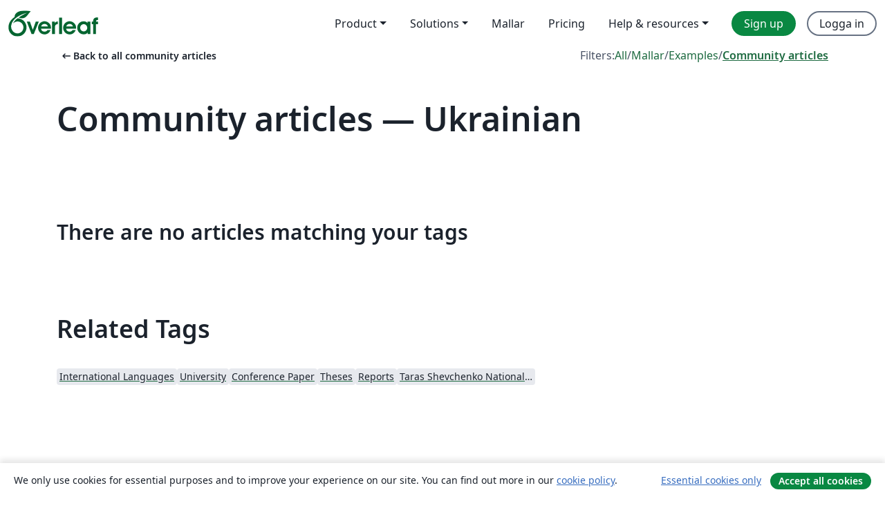

--- FILE ---
content_type: text/html; charset=utf-8
request_url: https://sv.overleaf.com/articles/tagged/ukrainian
body_size: 10496
content:
<!DOCTYPE html><html lang="sv"><head><title translate="no">Articles - Papers, Presentations, Reports and more - Overleaf, Online-LaTeX-editor</title><meta name="twitter:title" content="Articles - Papers, Presentations, Reports and more"><meta name="og:title" content="Articles - Papers, Presentations, Reports and more"><meta name="description" content="Producera vackra dokument med hjälp av vårt gallery av LaTeX mallar för tidsskrifter, konferenser, uppsatser, rapporter, CV och mycket mer."><meta itemprop="description" content="Producera vackra dokument med hjälp av vårt gallery av LaTeX mallar för tidsskrifter, konferenser, uppsatser, rapporter, CV och mycket mer."><meta itemprop="image" content="https://cdn.overleaf.com/img/ol-brand/overleaf_og_logo.png"><meta name="image" content="https://cdn.overleaf.com/img/ol-brand/overleaf_og_logo.png"><meta itemprop="name" content="Overleaf, the Online LaTeX Editor"><meta name="twitter:card" content="summary"><meta name="twitter:site" content="@overleaf"><meta name="twitter:description" content="En online-LaTeX-editor som är enkel att använda. Samarbeta i realtid, utan installation, med versionshantering, hundratals LaTeX-mallar, med mera."><meta name="twitter:image" content="https://cdn.overleaf.com/img/ol-brand/overleaf_og_logo.png"><meta property="fb:app_id" content="400474170024644"><meta property="og:description" content="En online-LaTeX-editor som är enkel att använda. Samarbeta i realtid, utan installation, med versionshantering, hundratals LaTeX-mallar, med mera."><meta property="og:image" content="https://cdn.overleaf.com/img/ol-brand/overleaf_og_logo.png"><meta property="og:type" content="website"><meta name="viewport" content="width=device-width, initial-scale=1.0, user-scalable=yes"><link rel="icon" sizes="32x32" href="https://cdn.overleaf.com/favicon-32x32.png"><link rel="icon" sizes="16x16" href="https://cdn.overleaf.com/favicon-16x16.png"><link rel="icon" href="https://cdn.overleaf.com/favicon.svg" type="image/svg+xml"><link rel="apple-touch-icon" href="https://cdn.overleaf.com/apple-touch-icon.png"><link rel="mask-icon" href="https://cdn.overleaf.com/mask-favicon.svg" color="#046530"><link rel="canonical" href="https://sv.overleaf.com/articles/tagged/ukrainian"><link rel="manifest" href="https://cdn.overleaf.com/web.sitemanifest"><link rel="stylesheet" href="https://cdn.overleaf.com/stylesheets/main-style-e60ca8e7a5a537531624.css" id="main-stylesheet"><link rel="alternate" href="https://www.overleaf.com/articles/tagged/ukrainian" hreflang="en"><link rel="alternate" href="https://cs.overleaf.com/articles/tagged/ukrainian" hreflang="cs"><link rel="alternate" href="https://es.overleaf.com/articles/tagged/ukrainian" hreflang="es"><link rel="alternate" href="https://pt.overleaf.com/articles/tagged/ukrainian" hreflang="pt"><link rel="alternate" href="https://fr.overleaf.com/articles/tagged/ukrainian" hreflang="fr"><link rel="alternate" href="https://de.overleaf.com/articles/tagged/ukrainian" hreflang="de"><link rel="alternate" href="https://sv.overleaf.com/articles/tagged/ukrainian" hreflang="sv"><link rel="alternate" href="https://tr.overleaf.com/articles/tagged/ukrainian" hreflang="tr"><link rel="alternate" href="https://it.overleaf.com/articles/tagged/ukrainian" hreflang="it"><link rel="alternate" href="https://cn.overleaf.com/articles/tagged/ukrainian" hreflang="zh-CN"><link rel="alternate" href="https://no.overleaf.com/articles/tagged/ukrainian" hreflang="no"><link rel="alternate" href="https://ru.overleaf.com/articles/tagged/ukrainian" hreflang="ru"><link rel="alternate" href="https://da.overleaf.com/articles/tagged/ukrainian" hreflang="da"><link rel="alternate" href="https://ko.overleaf.com/articles/tagged/ukrainian" hreflang="ko"><link rel="alternate" href="https://ja.overleaf.com/articles/tagged/ukrainian" hreflang="ja"><link rel="preload" href="https://cdn.overleaf.com/js/sv-json-6eda23aff621dd49907c.js" as="script" nonce="Lp/ou/3vIy2MvJw2h6Rpsw=="><script type="text/javascript" nonce="Lp/ou/3vIy2MvJw2h6Rpsw==" id="ga-loader" data-ga-token="UA-112092690-1" data-ga-token-v4="G-RV4YBCCCWJ" data-cookie-domain=".overleaf.com" data-session-analytics-id="676c73cc-6415-46f4-93ea-def0b1f480c5">var gaSettings = document.querySelector('#ga-loader').dataset;
var gaid = gaSettings.gaTokenV4;
var gaToken = gaSettings.gaToken;
var cookieDomain = gaSettings.cookieDomain;
var sessionAnalyticsId = gaSettings.sessionAnalyticsId;
if(gaid) {
    var additionalGaConfig = sessionAnalyticsId ? { 'user_id': sessionAnalyticsId } : {};
    window.dataLayer = window.dataLayer || [];
    function gtag(){
        dataLayer.push(arguments);
    }
    gtag('js', new Date());
    gtag('config', gaid, { 'anonymize_ip': true, ...additionalGaConfig });
}
if (gaToken) {
    window.ga = window.ga || function () {
        (window.ga.q = window.ga.q || []).push(arguments);
    }, window.ga.l = 1 * new Date();
}
var loadGA = window.olLoadGA = function() {
    if (gaid) {
        var s = document.createElement('script');
        s.setAttribute('async', 'async');
        s.setAttribute('src', 'https://www.googletagmanager.com/gtag/js?id=' + gaid);
        document.querySelector('head').append(s);
    } 
    if (gaToken) {
        (function(i,s,o,g,r,a,m){i['GoogleAnalyticsObject']=r;i[r]=i[r]||function(){
        (i[r].q=i[r].q||[]).push(arguments)},i[r].l=1*new Date();a=s.createElement(o),
        m=s.getElementsByTagName(o)[0];a.async=1;a.src=g;m.parentNode.insertBefore(a,m)
        })(window,document,'script','//www.google-analytics.com/analytics.js','ga');
        ga('create', gaToken, cookieDomain.replace(/^\./, ""));
        ga('set', 'anonymizeIp', true);
        if (sessionAnalyticsId) {
            ga('set', 'userId', sessionAnalyticsId);
        }
        ga('send', 'pageview');
    }
};
// Check if consent given (features/cookie-banner)
var oaCookie = document.cookie.split('; ').find(function(cookie) {
    return cookie.startsWith('oa=');
});
if(oaCookie) {
    var oaCookieValue = oaCookie.split('=')[1];
    if(oaCookieValue === '1') {
        loadGA();
    }
}
</script><meta name="ol-csrfToken" content="sILLcPVf-5KTx7jfwW-Rhj5PIuwAAsoFZ4kg"><meta name="ol-baseAssetPath" content="https://cdn.overleaf.com/"><meta name="ol-mathJaxPath" content="/js/libs/mathjax-3.2.2/es5/tex-svg-full.js"><meta name="ol-dictionariesRoot" content="/js/dictionaries/0.0.3/"><meta name="ol-usersEmail" content=""><meta name="ol-ab" data-type="json" content="{}"><meta name="ol-user_id"><meta name="ol-i18n" data-type="json" content="{&quot;currentLangCode&quot;:&quot;sv&quot;}"><meta name="ol-ExposedSettings" data-type="json" content="{&quot;isOverleaf&quot;:true,&quot;appName&quot;:&quot;Overleaf&quot;,&quot;adminEmail&quot;:&quot;support@overleaf.com&quot;,&quot;dropboxAppName&quot;:&quot;Overleaf&quot;,&quot;ieeeBrandId&quot;:15,&quot;hasAffiliationsFeature&quot;:true,&quot;hasSamlFeature&quot;:true,&quot;samlInitPath&quot;:&quot;/saml/ukamf/init&quot;,&quot;hasLinkUrlFeature&quot;:true,&quot;hasLinkedProjectFileFeature&quot;:true,&quot;hasLinkedProjectOutputFileFeature&quot;:true,&quot;siteUrl&quot;:&quot;https://www.overleaf.com&quot;,&quot;emailConfirmationDisabled&quot;:false,&quot;maxEntitiesPerProject&quot;:2000,&quot;maxUploadSize&quot;:52428800,&quot;projectUploadTimeout&quot;:120000,&quot;recaptchaSiteKey&quot;:&quot;6LebiTwUAAAAAMuPyjA4pDA4jxPxPe2K9_ndL74Q&quot;,&quot;recaptchaDisabled&quot;:{&quot;invite&quot;:true,&quot;login&quot;:false,&quot;passwordReset&quot;:false,&quot;register&quot;:false,&quot;addEmail&quot;:false},&quot;textExtensions&quot;:[&quot;tex&quot;,&quot;latex&quot;,&quot;sty&quot;,&quot;cls&quot;,&quot;bst&quot;,&quot;bib&quot;,&quot;bibtex&quot;,&quot;txt&quot;,&quot;tikz&quot;,&quot;mtx&quot;,&quot;rtex&quot;,&quot;md&quot;,&quot;asy&quot;,&quot;lbx&quot;,&quot;bbx&quot;,&quot;cbx&quot;,&quot;m&quot;,&quot;lco&quot;,&quot;dtx&quot;,&quot;ins&quot;,&quot;ist&quot;,&quot;def&quot;,&quot;clo&quot;,&quot;ldf&quot;,&quot;rmd&quot;,&quot;lua&quot;,&quot;gv&quot;,&quot;mf&quot;,&quot;yml&quot;,&quot;yaml&quot;,&quot;lhs&quot;,&quot;mk&quot;,&quot;xmpdata&quot;,&quot;cfg&quot;,&quot;rnw&quot;,&quot;ltx&quot;,&quot;inc&quot;],&quot;editableFilenames&quot;:[&quot;latexmkrc&quot;,&quot;.latexmkrc&quot;,&quot;makefile&quot;,&quot;gnumakefile&quot;],&quot;validRootDocExtensions&quot;:[&quot;tex&quot;,&quot;Rtex&quot;,&quot;ltx&quot;,&quot;Rnw&quot;],&quot;fileIgnorePattern&quot;:&quot;**/{{__MACOSX,.git,.texpadtmp,.R}{,/**},.!(latexmkrc),*.{dvi,aux,log,toc,out,pdfsync,synctex,synctex(busy),fdb_latexmk,fls,nlo,ind,glo,gls,glg,bbl,blg,doc,docx,gz,swp}}&quot;,&quot;sentryAllowedOriginRegex&quot;:&quot;^(https://[a-z]+\\\\.overleaf.com|https://cdn.overleaf.com|https://compiles.overleafusercontent.com)/&quot;,&quot;sentryDsn&quot;:&quot;https://4f0989f11cb54142a5c3d98b421b930a@app.getsentry.com/34706&quot;,&quot;sentryEnvironment&quot;:&quot;production&quot;,&quot;sentryRelease&quot;:&quot;55136a0fbd6a07011505471e47db0485326ddeb3&quot;,&quot;hotjarId&quot;:&quot;5148484&quot;,&quot;hotjarVersion&quot;:&quot;6&quot;,&quot;enableSubscriptions&quot;:true,&quot;gaToken&quot;:&quot;UA-112092690-1&quot;,&quot;gaTokenV4&quot;:&quot;G-RV4YBCCCWJ&quot;,&quot;propensityId&quot;:&quot;propensity-001384&quot;,&quot;cookieDomain&quot;:&quot;.overleaf.com&quot;,&quot;templateLinks&quot;:[{&quot;name&quot;:&quot;Journal articles&quot;,&quot;url&quot;:&quot;/gallery/tagged/academic-journal&quot;,&quot;trackingKey&quot;:&quot;academic-journal&quot;},{&quot;name&quot;:&quot;Books&quot;,&quot;url&quot;:&quot;/gallery/tagged/book&quot;,&quot;trackingKey&quot;:&quot;book&quot;},{&quot;name&quot;:&quot;Formal letters&quot;,&quot;url&quot;:&quot;/gallery/tagged/formal-letter&quot;,&quot;trackingKey&quot;:&quot;formal-letter&quot;},{&quot;name&quot;:&quot;Assignments&quot;,&quot;url&quot;:&quot;/gallery/tagged/homework&quot;,&quot;trackingKey&quot;:&quot;homework-assignment&quot;},{&quot;name&quot;:&quot;Posters&quot;,&quot;url&quot;:&quot;/gallery/tagged/poster&quot;,&quot;trackingKey&quot;:&quot;poster&quot;},{&quot;name&quot;:&quot;Presentations&quot;,&quot;url&quot;:&quot;/gallery/tagged/presentation&quot;,&quot;trackingKey&quot;:&quot;presentation&quot;},{&quot;name&quot;:&quot;Reports&quot;,&quot;url&quot;:&quot;/gallery/tagged/report&quot;,&quot;trackingKey&quot;:&quot;lab-report&quot;},{&quot;name&quot;:&quot;CVs and résumés&quot;,&quot;url&quot;:&quot;/gallery/tagged/cv&quot;,&quot;trackingKey&quot;:&quot;cv&quot;},{&quot;name&quot;:&quot;Theses&quot;,&quot;url&quot;:&quot;/gallery/tagged/thesis&quot;,&quot;trackingKey&quot;:&quot;thesis&quot;},{&quot;name&quot;:&quot;view_all&quot;,&quot;url&quot;:&quot;/latex/templates&quot;,&quot;trackingKey&quot;:&quot;view-all&quot;}],&quot;labsEnabled&quot;:true,&quot;wikiEnabled&quot;:true,&quot;templatesEnabled&quot;:true,&quot;cioWriteKey&quot;:&quot;2530db5896ec00db632a&quot;,&quot;cioSiteId&quot;:&quot;6420c27bb72163938e7d&quot;,&quot;linkedInInsightsPartnerId&quot;:&quot;7472905&quot;}"><meta name="ol-splitTestVariants" data-type="json" content="{&quot;hotjar-marketing&quot;:&quot;default&quot;}"><meta name="ol-splitTestInfo" data-type="json" content="{&quot;hotjar-marketing&quot;:{&quot;phase&quot;:&quot;release&quot;,&quot;badgeInfo&quot;:{&quot;tooltipText&quot;:&quot;&quot;,&quot;url&quot;:&quot;&quot;}}}"><meta name="ol-algolia" data-type="json" content="{&quot;appId&quot;:&quot;SK53GL4JLY&quot;,&quot;apiKey&quot;:&quot;9ac63d917afab223adbd2cd09ad0eb17&quot;,&quot;indexes&quot;:{&quot;wiki&quot;:&quot;learn-wiki&quot;,&quot;gallery&quot;:&quot;gallery-production&quot;}}"><meta name="ol-isManagedAccount" data-type="boolean"><meta name="ol-shouldLoadHotjar" data-type="boolean"><meta name="ol-galleryTagName" data-type="string" content="ukrainian"></head><body class="website-redesign" data-theme="default"><a class="skip-to-content" href="#main-content">Skip to content</a><nav class="navbar navbar-default navbar-main navbar-expand-lg website-redesign-navbar" aria-label="Primary"><div class="container-fluid navbar-container"><div class="navbar-header"><a class="navbar-brand" href="/" aria-label="Overleaf"><div class="navbar-logo"></div></a></div><button class="navbar-toggler collapsed" id="navbar-toggle-btn" type="button" data-bs-toggle="collapse" data-bs-target="#navbar-main-collapse" aria-controls="navbar-main-collapse" aria-expanded="false" aria-label="Toggle Navigation"><span class="material-symbols" aria-hidden="true" translate="no">menu</span></button><div class="navbar-collapse collapse" id="navbar-main-collapse"><ul class="nav navbar-nav navbar-right ms-auto" role="menubar"><!-- loop over header_extras--><li class="dropdown subdued" role="none"><button class="dropdown-toggle" aria-haspopup="true" aria-expanded="false" data-bs-toggle="dropdown" role="menuitem" event-tracking="menu-expand" event-tracking-mb="true" event-tracking-trigger="click" event-segmentation="{&quot;item&quot;:&quot;product&quot;,&quot;location&quot;:&quot;top-menu&quot;}">Product</button><ul class="dropdown-menu dropdown-menu-end" role="menu"><li role="none"><a class="dropdown-item" role="menuitem" href="/about/features-overview" event-tracking="menu-click" event-tracking-mb="true" event-tracking-trigger="click" event-segmentation='{"item":"premium-features","location":"top-menu"}'>Funktioner</a></li><li role="none"><a class="dropdown-item" role="menuitem" href="/about/ai-features" event-tracking="menu-click" event-tracking-mb="true" event-tracking-trigger="click" event-segmentation='{"item":"ai-features","location":"top-menu"}'>AI</a></li></ul></li><li class="dropdown subdued" role="none"><button class="dropdown-toggle" aria-haspopup="true" aria-expanded="false" data-bs-toggle="dropdown" role="menuitem" event-tracking="menu-expand" event-tracking-mb="true" event-tracking-trigger="click" event-segmentation="{&quot;item&quot;:&quot;solutions&quot;,&quot;location&quot;:&quot;top-menu&quot;}">Solutions</button><ul class="dropdown-menu dropdown-menu-end" role="menu"><li role="none"><a class="dropdown-item" role="menuitem" href="/for/enterprises" event-tracking="menu-click" event-tracking-mb="true" event-tracking-trigger="click" event-segmentation='{"item":"enterprises","location":"top-menu"}'>For business</a></li><li role="none"><a class="dropdown-item" role="menuitem" href="/for/universities" event-tracking="menu-click" event-tracking-mb="true" event-tracking-trigger="click" event-segmentation='{"item":"universities","location":"top-menu"}'>For universities</a></li><li role="none"><a class="dropdown-item" role="menuitem" href="/for/government" event-tracking="menu-click" event-tracking-mb="true" event-tracking-trigger="click" event-segmentation='{"item":"government","location":"top-menu"}'>For government</a></li><li role="none"><a class="dropdown-item" role="menuitem" href="/for/publishers" event-tracking="menu-click" event-tracking-mb="true" event-tracking-trigger="click" event-segmentation='{"item":"publishers","location":"top-menu"}'>For publishers</a></li><li role="none"><a class="dropdown-item" role="menuitem" href="/about/customer-stories" event-tracking="menu-click" event-tracking-mb="true" event-tracking-trigger="click" event-segmentation='{"item":"customer-stories","location":"top-menu"}'>Customer stories</a></li></ul></li><li class="subdued" role="none"><a class="nav-link subdued" role="menuitem" href="/latex/templates" event-tracking="menu-click" event-tracking-mb="true" event-tracking-trigger="click" event-segmentation='{"item":"templates","location":"top-menu"}'>Mallar</a></li><li class="subdued" role="none"><a class="nav-link subdued" role="menuitem" href="/user/subscription/plans" event-tracking="menu-click" event-tracking-mb="true" event-tracking-trigger="click" event-segmentation='{"item":"pricing","location":"top-menu"}'>Pricing</a></li><li class="dropdown subdued nav-item-help" role="none"><button class="dropdown-toggle" aria-haspopup="true" aria-expanded="false" data-bs-toggle="dropdown" role="menuitem" event-tracking="menu-expand" event-tracking-mb="true" event-tracking-trigger="click" event-segmentation="{&quot;item&quot;:&quot;help-and-resources&quot;,&quot;location&quot;:&quot;top-menu&quot;}">Help & resources</button><ul class="dropdown-menu dropdown-menu-end" role="menu"><li role="none"><a class="dropdown-item" role="menuitem" href="/learn" event-tracking="menu-click" event-tracking-mb="true" event-tracking-trigger="click" event-segmentation='{"item":"learn","location":"top-menu"}'>Dokumentation</a></li><li role="none"><a class="dropdown-item" role="menuitem" href="/for/community/resources" event-tracking="menu-click" event-tracking-mb="true" event-tracking-trigger="click" event-segmentation='{"item":"help-guides","location":"top-menu"}'>Help guides</a></li><li role="none"><a class="dropdown-item" role="menuitem" href="/about/why-latex" event-tracking="menu-click" event-tracking-mb="true" event-tracking-trigger="click" event-segmentation='{"item":"why-latex","location":"top-menu"}'>Why LaTeX?</a></li><li role="none"><a class="dropdown-item" role="menuitem" href="/blog" event-tracking="menu-click" event-tracking-mb="true" event-tracking-trigger="click" event-segmentation='{"item":"blog","location":"top-menu"}'>Blogg</a></li><li role="none"><a class="dropdown-item" role="menuitem" data-ol-open-contact-form-modal="contact-us" data-bs-target="#contactUsModal" href data-bs-toggle="modal" event-tracking="menu-click" event-tracking-mb="true" event-tracking-trigger="click" event-segmentation='{"item":"contact","location":"top-menu"}'><span>Kontakta oss</span></a></li></ul></li><!-- logged out--><!-- register link--><li class="primary" role="none"><a class="nav-link" role="menuitem" href="/register" event-tracking="menu-click" event-tracking-action="clicked" event-tracking-trigger="click" event-tracking-mb="true" event-segmentation='{"page":"/articles/tagged/ukrainian","item":"register","location":"top-menu"}'>Sign up</a></li><!-- login link--><li role="none"><a class="nav-link" role="menuitem" href="/login" event-tracking="menu-click" event-tracking-action="clicked" event-tracking-trigger="click" event-tracking-mb="true" event-segmentation='{"page":"/articles/tagged/ukrainian","item":"login","location":"top-menu"}'>Logga in</a></li><!-- projects link and account menu--></ul></div></div></nav><main class="gallery gallery-tagged content content-page" id="main-content"><div class="container"><div class="tagged-header-container"><div class="row"><div class="col-xl-6 col-lg-5"><a class="previous-page-link" href="/articles"><span class="material-symbols material-symbols-rounded" aria-hidden="true" translate="no">arrow_left_alt</span>Back to all community articles</a></div><div class="col-xl-6 col-lg-7"><div class="gallery-filters"><span>Filters:</span><a href="/gallery/tagged/ukrainian">All</a><span aria-hidden="true">/</span><a href="/latex/templates/tagged/ukrainian">Mallar</a><span aria-hidden="true">/</span><a href="/latex/examples/tagged/ukrainian">Examples</a><span aria-hidden="true">/</span><a class="active" href="/articles/tagged/ukrainian">Community articles</a></div></div><div class="col-md-12"><h1 class="gallery-title">Community articles — Ukrainian</h1></div></div><div class="row"><div class="col-lg-8"><p class="gallery-summary"></p></div></div></div><p class="no-articles-matching">There are no articles matching your tags</p><div class="row related-tags-header"><div class="col"><h2>Related Tags</h2></div></div><div class="row"><div class="col"><ul class="related-tags badge-link-list" id="related-tags"><li><a class="badge-link badge-link-light col-auto" href="/articles/tagged/international-languages"><span class="badge text-dark bg-light"><span class="badge-content" data-bs-title="International Languages" data-badge-tooltip data-bs-placement="bottom">International Languages</span></span></a></li><li><a class="badge-link badge-link-light col-auto" href="/articles/tagged/university"><span class="badge text-dark bg-light"><span class="badge-content" data-bs-title="University" data-badge-tooltip data-bs-placement="bottom">University</span></span></a></li><li><a class="badge-link badge-link-light col-auto" href="/articles/tagged/conference-paper"><span class="badge text-dark bg-light"><span class="badge-content" data-bs-title="Conference Paper" data-badge-tooltip data-bs-placement="bottom">Conference Paper</span></span></a></li><li><a class="badge-link badge-link-light col-auto" href="/articles/tagged/thesis"><span class="badge text-dark bg-light"><span class="badge-content" data-bs-title="Theses" data-badge-tooltip data-bs-placement="bottom">Theses</span></span></a></li><li><a class="badge-link badge-link-light col-auto" href="/articles/tagged/report"><span class="badge text-dark bg-light"><span class="badge-content" data-bs-title="Reports" data-badge-tooltip data-bs-placement="bottom">Reports</span></span></a></li><li><a class="badge-link badge-link-light col-auto" href="/articles/tagged/tsnuk"><span class="badge text-dark bg-light"><span class="badge-content" data-bs-title="Taras Shevchenko National University of Kyiv" data-badge-tooltip data-bs-placement="bottom">Taras Shevchenko National University of Kyiv</span></span></a></li></ul></div></div><div class="row show-more-tags d-none" id="more-tags-container"><div class="col-auto"><button class="btn btn-sm btn-secondary" id="more-tags" aria-controls="related-tags">Show more</button></div></div><div class="row"><div class="col-12"><div class="begin-now-card"><div class="card card-pattern"><div class="card-body"><p class="dm-mono"><span class="font-size-display-xs"><span class="text-purple-bright">\begin</span><wbr><span class="text-green-bright">{</span><span>now</span><span class="text-green-bright">}</span></span></p><p>Discover why over 25 million people worldwide trust Overleaf with their work.</p><p class="card-links"><a class="btn btn-primary card-link" href="/register">Sign up for free</a><a class="btn card-link btn-secondary" href="/user/subscription/plans">Explore all plans</a></p></div></div></div></div></div></div></main><footer class="fat-footer hidden-print website-redesign-fat-footer"><div class="fat-footer-container"><div class="fat-footer-sections"><div class="footer-section" id="footer-brand"><a class="footer-brand" href="/" aria-label="Overleaf"></a></div><div class="footer-section"><h2 class="footer-section-heading">Om</h2><ul class="list-unstyled"><li><a href="/about">About us</a></li><li><a href="https://digitalscience.pinpointhq.com/">Careers</a></li><li><a href="/blog">Blogg</a></li></ul></div><div class="footer-section"><h2 class="footer-section-heading">Solutions</h2><ul class="list-unstyled"><li><a href="/for/enterprises">For business</a></li><li><a href="/for/universities">For universities</a></li><li><a href="/for/government">For government</a></li><li><a href="/for/publishers">For publishers</a></li><li><a href="/about/customer-stories">Customer stories</a></li></ul></div><div class="footer-section"><h2 class="footer-section-heading">Learn</h2><ul class="list-unstyled"><li><a href="/learn/latex/Learn_LaTeX_in_30_minutes">Learn LaTeX in 30 minutes</a></li><li><a href="/latex/templates">Mallar</a></li><li><a href="/events/webinars">Webinars</a></li><li><a href="/learn/latex/Tutorials">Tutorials</a></li><li><a href="/learn/latex/Inserting_Images">How to insert images</a></li><li><a href="/learn/latex/Tables">How to create tables</a></li></ul></div><div class="footer-section"><h2 class="footer-section-heading">Pricing</h2><ul class="list-unstyled"><li><a href="/user/subscription/plans?itm_referrer=footer-for-indv">For individuals</a></li><li><a href="/user/subscription/plans?plan=group&amp;itm_referrer=footer-for-groups">For groups and organizations</a></li><li><a href="/user/subscription/plans?itm_referrer=footer-for-students#student-annual">For students</a></li></ul></div><div class="footer-section"><h2 class="footer-section-heading">Get involved</h2><ul class="list-unstyled"><li><a href="https://forms.gle/67PSpN1bLnjGCmPQ9">Let us know what you think</a></li></ul></div><div class="footer-section"><h2 class="footer-section-heading">Hjälp</h2><ul class="list-unstyled"><li><a href="/learn">Dokumentation </a></li><li><a href="/contact">Contact us </a></li><li><a href="https://status.overleaf.com/">Website status</a></li></ul></div></div><div class="fat-footer-base"><div class="fat-footer-base-section fat-footer-base-meta"><div class="fat-footer-base-item"><div class="fat-footer-base-copyright">© 2026 Overleaf</div><a href="/legal">Privacy and Terms</a><a href="https://www.digital-science.com/security-certifications/">Compliance</a></div><ul class="fat-footer-base-item list-unstyled fat-footer-base-language"><li class="dropdown dropup subdued language-picker" dropdown><button class="btn btn-link btn-inline-link" id="language-picker-toggle" dropdown-toggle data-ol-lang-selector-tooltip data-bs-toggle="dropdown" aria-haspopup="true" aria-expanded="false" aria-label="Select Språk" tooltip="Språk" title="Språk"><span class="material-symbols" aria-hidden="true" translate="no">translate</span>&nbsp;<span class="language-picker-text">Svenska</span></button><ul class="dropdown-menu dropdown-menu-sm-width" role="menu" aria-labelledby="language-picker-toggle"><li class="dropdown-header">Språk</li><li class="lng-option"><a class="menu-indent dropdown-item" href="https://www.overleaf.com/articles/tagged/ukrainian" role="menuitem" aria-selected="false">English</a></li><li class="lng-option"><a class="menu-indent dropdown-item" href="https://cs.overleaf.com/articles/tagged/ukrainian" role="menuitem" aria-selected="false">Čeština</a></li><li class="lng-option"><a class="menu-indent dropdown-item" href="https://es.overleaf.com/articles/tagged/ukrainian" role="menuitem" aria-selected="false">Español</a></li><li class="lng-option"><a class="menu-indent dropdown-item" href="https://pt.overleaf.com/articles/tagged/ukrainian" role="menuitem" aria-selected="false">Português</a></li><li class="lng-option"><a class="menu-indent dropdown-item" href="https://fr.overleaf.com/articles/tagged/ukrainian" role="menuitem" aria-selected="false">Français</a></li><li class="lng-option"><a class="menu-indent dropdown-item" href="https://de.overleaf.com/articles/tagged/ukrainian" role="menuitem" aria-selected="false">Deutsch</a></li><li class="lng-option"><a class="menu-indent dropdown-item active" href="https://sv.overleaf.com/articles/tagged/ukrainian" role="menuitem" aria-selected="true">Svenska<span class="material-symbols dropdown-item-trailing-icon" aria-hidden="true" translate="no">check</span></a></li><li class="lng-option"><a class="menu-indent dropdown-item" href="https://tr.overleaf.com/articles/tagged/ukrainian" role="menuitem" aria-selected="false">Türkçe</a></li><li class="lng-option"><a class="menu-indent dropdown-item" href="https://it.overleaf.com/articles/tagged/ukrainian" role="menuitem" aria-selected="false">Italiano</a></li><li class="lng-option"><a class="menu-indent dropdown-item" href="https://cn.overleaf.com/articles/tagged/ukrainian" role="menuitem" aria-selected="false">简体中文</a></li><li class="lng-option"><a class="menu-indent dropdown-item" href="https://no.overleaf.com/articles/tagged/ukrainian" role="menuitem" aria-selected="false">Norsk</a></li><li class="lng-option"><a class="menu-indent dropdown-item" href="https://ru.overleaf.com/articles/tagged/ukrainian" role="menuitem" aria-selected="false">Русский</a></li><li class="lng-option"><a class="menu-indent dropdown-item" href="https://da.overleaf.com/articles/tagged/ukrainian" role="menuitem" aria-selected="false">Dansk</a></li><li class="lng-option"><a class="menu-indent dropdown-item" href="https://ko.overleaf.com/articles/tagged/ukrainian" role="menuitem" aria-selected="false">한국어</a></li><li class="lng-option"><a class="menu-indent dropdown-item" href="https://ja.overleaf.com/articles/tagged/ukrainian" role="menuitem" aria-selected="false">日本語</a></li></ul></li></ul></div><div class="fat-footer-base-section fat-footer-base-social"><div class="fat-footer-base-item"><a class="fat-footer-social x-logo" href="https://x.com/overleaf"><svg xmlns="http://www.w3.org/2000/svg" viewBox="0 0 1200 1227" height="25"><path d="M714.163 519.284L1160.89 0H1055.03L667.137 450.887L357.328 0H0L468.492 681.821L0 1226.37H105.866L515.491 750.218L842.672 1226.37H1200L714.137 519.284H714.163ZM569.165 687.828L521.697 619.934L144.011 79.6944H306.615L611.412 515.685L658.88 583.579L1055.08 1150.3H892.476L569.165 687.854V687.828Z"></path></svg><span class="visually-hidden">Overleaf on X</span></a><a class="fat-footer-social facebook-logo" href="https://www.facebook.com/overleaf.editor"><svg xmlns="http://www.w3.org/2000/svg" viewBox="0 0 666.66668 666.66717" height="25"><defs><clipPath id="a" clipPathUnits="userSpaceOnUse"><path d="M0 700h700V0H0Z"></path></clipPath></defs><g clip-path="url(#a)" transform="matrix(1.33333 0 0 -1.33333 -133.333 800)"><path class="background" d="M0 0c0 138.071-111.929 250-250 250S-500 138.071-500 0c0-117.245 80.715-215.622 189.606-242.638v166.242h-51.552V0h51.552v32.919c0 85.092 38.508 124.532 122.048 124.532 15.838 0 43.167-3.105 54.347-6.211V81.986c-5.901.621-16.149.932-28.882.932-40.993 0-56.832-15.528-56.832-55.9V0h81.659l-14.028-76.396h-67.631v-171.773C-95.927-233.218 0-127.818 0 0" fill="#0866ff" transform="translate(600 350)"></path><path class="text" d="m0 0 14.029 76.396H-67.63v27.019c0 40.372 15.838 55.899 56.831 55.899 12.733 0 22.981-.31 28.882-.931v69.253c-11.18 3.106-38.509 6.212-54.347 6.212-83.539 0-122.048-39.441-122.048-124.533V76.396h-51.552V0h51.552v-166.242a250.559 250.559 0 0 1 60.394-7.362c10.254 0 20.358.632 30.288 1.831V0Z" fill="#fff" transform="translate(447.918 273.604)"></path></g></svg><span class="visually-hidden">Overleaf on Facebook</span></a><a class="fat-footer-social linkedin-logo" href="https://www.linkedin.com/company/writelatex-limited"><svg xmlns="http://www.w3.org/2000/svg" viewBox="0 0 72 72" height="25"><g fill="none" fill-rule="evenodd"><path class="background" fill="#2867b2" d="M8 72h56a8 8 0 0 0 8-8V8a8 8 0 0 0-8-8H8a8 8 0 0 0-8 8v56a8 8 0 0 0 8 8"></path><path class="text" fill="#FFF" d="M62 62H51.316V43.802c0-4.99-1.896-7.777-5.845-7.777-4.296 0-6.54 2.901-6.54 7.777V62H28.632V27.333H38.93v4.67s3.096-5.729 10.453-5.729c7.353 0 12.617 4.49 12.617 13.777zM16.35 22.794c-3.508 0-6.35-2.864-6.35-6.397C10 12.864 12.842 10 16.35 10c3.507 0 6.347 2.864 6.347 6.397 0 3.533-2.84 6.397-6.348 6.397ZM11.032 62h10.736V27.333H11.033V62"></path></g></svg><span class="visually-hidden">Overleaf on LinkedIn</span></a></div></div></div></div></footer><section class="cookie-banner hidden-print hidden" aria-label="Cookie banner"><div class="cookie-banner-content">We only use cookies for essential purposes and to improve your experience on our site. You can find out more in our <a href="/legal#Cookies">cookie policy</a>.</div><div class="cookie-banner-actions"><button class="btn btn-link btn-sm" type="button" data-ol-cookie-banner-set-consent="essential">Essential cookies only</button><button class="btn btn-primary btn-sm" type="button" data-ol-cookie-banner-set-consent="all">Accept all cookies</button></div></section><div class="modal fade" id="contactUsModal" tabindex="-1" aria-labelledby="contactUsModalLabel" data-ol-contact-form-modal="contact-us"><div class="modal-dialog"><form name="contactForm" data-ol-async-form data-ol-contact-form data-ol-contact-form-with-search="true" role="form" aria-label="Kontakta oss" action="/support"><input name="inbox" type="hidden" value="support"><div class="modal-content"><div class="modal-header"><h4 class="modal-title" id="contactUsModalLabel">Kom i kontakt</h4><button class="btn-close" type="button" data-bs-dismiss="modal" aria-label="Stäng"><span aria-hidden="true"></span></button></div><div class="modal-body"><div data-ol-not-sent><div class="modal-form-messages"><div class="form-messages-bottom-margin" data-ol-form-messages-new-style="" role="alert"></div><div class="notification notification-type-error" hidden data-ol-custom-form-message="error_performing_request" role="alert" aria-live="polite"><div class="notification-icon"><span class="material-symbols" aria-hidden="true" translate="no">error</span></div><div class="notification-content text-left">Something went wrong. Please try again..</div></div></div><label class="form-label" for="contact-us-email-43">E-post</label><div class="mb-3"><input class="form-control" name="email" id="contact-us-email-43" required type="email" spellcheck="false" maxlength="255" value="" data-ol-contact-form-email-input></div><div class="form-group"><label class="form-label" for="contact-us-subject-43">Ämne</label><div class="mb-3"><input class="form-control" name="subject" id="contact-us-subject-43" required autocomplete="off" maxlength="255"><div data-ol-search-results-wrapper hidden><ul class="dropdown-menu contact-suggestions-dropdown show" data-ol-search-results aria-role="region" aria-label="Hjälpartiklar som matchar ditt ämne"><li class="dropdown-header">Har du kollat i vår <a href="/learn/kb" target="_blank">kunskapsbank</a>?</li><li><hr class="dropdown-divider"></li><div data-ol-search-results-container></div></ul></div></div></div><label class="form-label" for="contact-us-sub-subject-43">What do you need help with?</label><div class="mb-3"><select class="form-select" name="subSubject" id="contact-us-sub-subject-43" required autocomplete="off"><option selected disabled>Please select…</option><option>Using LaTeX</option><option>Using the Overleaf Editor</option><option>Using Writefull</option><option>Logging in or managing your account</option><option>Managing your subscription</option><option>Using premium features</option><option>Contacting the Sales team</option><option>Other</option></select></div><label class="form-label" for="contact-us-project-url-43">Påverkad projekt URL (Valfritt)</label><div class="mb-3"><input class="form-control" name="projectUrl" id="contact-us-project-url-43"></div><label class="form-label" for="contact-us-message-43">Let us know how we can help</label><div class="mb-3"><textarea class="form-control contact-us-modal-textarea" name="message" id="contact-us-message-43" required type="text"></textarea></div><div class="mb-3 d-none"><label class="visually-hidden" for="important-message">Important message</label><input class="form-control" name="important_message" id="important-message"></div></div><div class="mt-2" data-ol-sent hidden><h5 class="message-received">Message received</h5><p>Thanks for getting in touch. Our team will get back to you by email as soon as possible.</p><p>Email:&nbsp;<span data-ol-contact-form-thank-you-email></span></p></div></div><div class="modal-footer" data-ol-not-sent><button class="btn btn-primary" type="submit" data-ol-disabled-inflight event-tracking="form-submitted-contact-us" event-tracking-mb="true" event-tracking-trigger="click" event-segmentation="{&quot;location&quot;:&quot;contact-us-form&quot;}"><span data-ol-inflight="idle">Send message</span><span hidden data-ol-inflight="pending">Skickar&hellip;</span></button></div></div></form></div></div></body><script type="text/javascript" nonce="Lp/ou/3vIy2MvJw2h6Rpsw==" src="https://cdn.overleaf.com/js/runtime-adbcda6024306f0606b5.js"></script><script type="text/javascript" nonce="Lp/ou/3vIy2MvJw2h6Rpsw==" src="https://cdn.overleaf.com/js/27582-79e5ed8c65f6833386ec.js"></script><script type="text/javascript" nonce="Lp/ou/3vIy2MvJw2h6Rpsw==" src="https://cdn.overleaf.com/js/35214-9965ed299d73b5630a19.js"></script><script type="text/javascript" nonce="Lp/ou/3vIy2MvJw2h6Rpsw==" src="https://cdn.overleaf.com/js/8732-61de629a6fc4a719a5e1.js"></script><script type="text/javascript" nonce="Lp/ou/3vIy2MvJw2h6Rpsw==" src="https://cdn.overleaf.com/js/11229-f88489299ead995b1003.js"></script><script type="text/javascript" nonce="Lp/ou/3vIy2MvJw2h6Rpsw==" src="https://cdn.overleaf.com/js/bootstrap-4f14376a90dd8e8a34ae.js"></script><script type="text/javascript" nonce="Lp/ou/3vIy2MvJw2h6Rpsw==" src="https://cdn.overleaf.com/js/27582-79e5ed8c65f6833386ec.js"></script><script type="text/javascript" nonce="Lp/ou/3vIy2MvJw2h6Rpsw==" src="https://cdn.overleaf.com/js/35214-9965ed299d73b5630a19.js"></script><script type="text/javascript" nonce="Lp/ou/3vIy2MvJw2h6Rpsw==" src="https://cdn.overleaf.com/js/62382-f2ab3cf48ddf45e8cfc0.js"></script><script type="text/javascript" nonce="Lp/ou/3vIy2MvJw2h6Rpsw==" src="https://cdn.overleaf.com/js/16164-b8450ba94d9bab0bbae1.js"></script><script type="text/javascript" nonce="Lp/ou/3vIy2MvJw2h6Rpsw==" src="https://cdn.overleaf.com/js/45250-424aec613d067a9a3e96.js"></script><script type="text/javascript" nonce="Lp/ou/3vIy2MvJw2h6Rpsw==" src="https://cdn.overleaf.com/js/24686-731b5e0a16bfe66018de.js"></script><script type="text/javascript" nonce="Lp/ou/3vIy2MvJw2h6Rpsw==" src="https://cdn.overleaf.com/js/99612-000be62f228c87d764b4.js"></script><script type="text/javascript" nonce="Lp/ou/3vIy2MvJw2h6Rpsw==" src="https://cdn.overleaf.com/js/8732-61de629a6fc4a719a5e1.js"></script><script type="text/javascript" nonce="Lp/ou/3vIy2MvJw2h6Rpsw==" src="https://cdn.overleaf.com/js/26348-e10ddc0eb984edb164b0.js"></script><script type="text/javascript" nonce="Lp/ou/3vIy2MvJw2h6Rpsw==" src="https://cdn.overleaf.com/js/56215-8bbbe2cf23164e6294c4.js"></script><script type="text/javascript" nonce="Lp/ou/3vIy2MvJw2h6Rpsw==" src="https://cdn.overleaf.com/js/22204-a9cc5e83c68d63a4e85e.js"></script><script type="text/javascript" nonce="Lp/ou/3vIy2MvJw2h6Rpsw==" src="https://cdn.overleaf.com/js/47304-61d200ba111e63e2d34c.js"></script><script type="text/javascript" nonce="Lp/ou/3vIy2MvJw2h6Rpsw==" src="https://cdn.overleaf.com/js/97910-33b5ae496770c42a6456.js"></script><script type="text/javascript" nonce="Lp/ou/3vIy2MvJw2h6Rpsw==" src="https://cdn.overleaf.com/js/84586-354bd17e13382aba4161.js"></script><script type="text/javascript" nonce="Lp/ou/3vIy2MvJw2h6Rpsw==" src="https://cdn.overleaf.com/js/97519-6759d15ea9ad7f4d6c85.js"></script><script type="text/javascript" nonce="Lp/ou/3vIy2MvJw2h6Rpsw==" src="https://cdn.overleaf.com/js/21164-d79443a8aa0f9ced18e5.js"></script><script type="text/javascript" nonce="Lp/ou/3vIy2MvJw2h6Rpsw==" src="https://cdn.overleaf.com/js/99420-f66284da885ccc272b79.js"></script><script type="text/javascript" nonce="Lp/ou/3vIy2MvJw2h6Rpsw==" src="https://cdn.overleaf.com/js/11229-f88489299ead995b1003.js"></script><script type="text/javascript" nonce="Lp/ou/3vIy2MvJw2h6Rpsw==" src="https://cdn.overleaf.com/js/77474-c60464f50f9e7c4965bb.js"></script><script type="text/javascript" nonce="Lp/ou/3vIy2MvJw2h6Rpsw==" src="https://cdn.overleaf.com/js/92439-14c18d886f5c8eb09f1b.js"></script><script type="text/javascript" nonce="Lp/ou/3vIy2MvJw2h6Rpsw==" src="https://cdn.overleaf.com/js/771-730f1bf8981c687b5070.js"></script><script type="text/javascript" nonce="Lp/ou/3vIy2MvJw2h6Rpsw==" src="https://cdn.overleaf.com/js/41735-7fa4bf6a02e25a4513fd.js"></script><script type="text/javascript" nonce="Lp/ou/3vIy2MvJw2h6Rpsw==" src="https://cdn.overleaf.com/js/81331-911b1bc087c4c67f7cba.js"></script><script type="text/javascript" nonce="Lp/ou/3vIy2MvJw2h6Rpsw==" src="https://cdn.overleaf.com/js/modules/v2-templates/pages/gallery-e5232cf627a106e9d85a.js"></script><script type="text/javascript" nonce="Lp/ou/3vIy2MvJw2h6Rpsw==" src="https://cdn.overleaf.com/js/27582-79e5ed8c65f6833386ec.js"></script><script type="text/javascript" nonce="Lp/ou/3vIy2MvJw2h6Rpsw==" src="https://cdn.overleaf.com/js/tracking-68d16a86768b7bfb2b22.js"></script></html>

--- FILE ---
content_type: application/javascript;charset=utf-8
request_url: https://cdn.overleaf.com/js/62382-f2ab3cf48ddf45e8cfc0.js
body_size: 3829
content:
"use strict";(self.webpackChunk_overleaf_web=self.webpackChunk_overleaf_web||[]).push([[62382],{679:(r,e,t)=>{var n=t(33243),i=t(29800),o=n.Set,a=n.add;r.exports=function(r){var e=new o;return i(r,(function(r){a(e,r)})),e}},1415:(r,e,t)=>{var n=t(5613),i=t(94361);n({target:"Set",proto:!0,real:!0,forced:!t(54471)("isSubsetOf",(function(r){return r}))},{isSubsetOf:i})},4448:(r,e,t)=>{var n=t(5613),i=t(97528);n({target:"Set",proto:!0,real:!0,forced:!t(54471)("isSupersetOf",(function(r){return!r}))},{isSupersetOf:i})},13721:(r,e,t)=>{var n=t(42937),i=t(33243),o=t(87173),a=t(55558),u=t(29800),s=t(37032),f=i.Set,c=i.add,h=i.has;r.exports=function(r){var e=n(this),t=a(r),i=new f;return o(e)>t.size?s(t.getIterator(),(function(r){h(e,r)&&c(i,r)})):u(e,(function(r){t.includes(r)&&c(i,r)})),i}},14561:(r,e,t)=>{var n=t(16881),i=t(74418),o=SyntaxError,a=parseInt,u=String.fromCharCode,s=n("".charAt),f=n("".slice),c=n(/./.exec),h={'\\"':'"',"\\\\":"\\","\\/":"/","\\b":"\b","\\f":"\f","\\n":"\n","\\r":"\r","\\t":"\t"},v=/^[\da-f]{4}$/i,d=/^[\u0000-\u001F]$/;r.exports=function(r,e){for(var t=!0,n="";e<r.length;){var l=s(r,e);if("\\"===l){var p=f(r,e,e+2);if(i(h,p))n+=h[p],e+=2;else{if("\\u"!==p)throw new o('Unknown escape sequence: "'+p+'"');var g=f(r,e+=2,e+4);if(!c(v,g))throw new o("Bad Unicode escape at: "+e);n+=u(a(g,16)),e+=4}}else{if('"'===l){t=!1,e++;break}if(c(d,l))throw new o("Bad control character in string literal at: "+e);n+=l,e++}}if(t)throw new o("Unterminated string at: "+e);return{value:n,end:e}}},21018:(r,e,t)=>{var n=t(5613),i=t(99978);n({target:"Set",proto:!0,real:!0,forced:!t(54471)("isDisjointFrom",(function(r){return!r}))},{isDisjointFrom:i})},26719:(r,e,t)=>{var n=t(38689);r.exports=Array.isArray||function(r){return"Array"===n(r)}},27420:r=>{r.exports=function(r){try{var e=new Set,t={size:0,has:function(){return!0},keys:function(){return Object.defineProperty({},"next",{get:function(){return e.clear(),e.add(4),function(){return{done:!0}}}})}},n=e[r](t);return 1===n.size&&4===n.values().next().value}catch(r){return!1}}},27825:(r,e,t)=>{var n=t(16881);r.exports=n([].slice)},29800:(r,e,t)=>{var n=t(16881),i=t(37032),o=t(33243),a=o.Set,u=o.proto,s=n(u.forEach),f=n(u.keys),c=f(new a).next;r.exports=function(r,e,t){return t?i({iterator:f(r),next:c},e):s(r,e)}},31657:(r,e,t)=>{var n=t(42937),i=t(33243),o=t(679),a=t(55558),u=t(37032),s=i.add,f=i.has,c=i.remove;r.exports=function(r){var e=n(this),t=a(r).getIterator(),i=o(e);return u(t,(function(r){f(e,r)?c(i,r):s(i,r)})),i}},33243:(r,e,t)=>{var n=t(16881),i=Set.prototype;r.exports={Set,add:n(i.add),has:n(i.has),remove:n(i.delete),proto:i}},37032:(r,e,t)=>{var n=t(39944);r.exports=function(r,e,t){for(var i,o,a=t?r:r.iterator,u=r.next;!(i=n(u,a)).done;)if(void 0!==(o=e(i.value)))return o}},37059:(r,e,t)=>{var n=t(42937),i=t(33243),o=t(679),a=t(87173),u=t(55558),s=t(29800),f=t(37032),c=i.has,h=i.remove;r.exports=function(r){var e=n(this),t=u(r),i=o(e);return a(e)<=t.size?s(e,(function(r){t.includes(r)&&h(i,r)})):f(t.getIterator(),(function(r){c(i,r)&&h(i,r)})),i}},42937:(r,e,t)=>{var n=t(33243).has;r.exports=function(r){return n(r),r}},54471:(r,e,t)=>{var n=t(5604),i=function(r){return{size:r,has:function(){return!1},keys:function(){return{next:function(){return{done:!0}}}}}},o=function(r){return{size:r,has:function(){return!0},keys:function(){throw new Error("e")}}};r.exports=function(r,e){var t=n("Set");try{(new t)[r](i(0));try{return(new t)[r](i(-1)),!1}catch(n){if(!e)return!0;try{return(new t)[r](o(-1/0)),!1}catch(n){var a=new t;return a.add(1),a.add(2),e(a[r](o(1/0)))}}}catch(r){return!1}}},55558:(r,e,t)=>{var n=t(44977),i=t(3770),o=t(39944),a=t(76744),u=t(96002),s="Invalid size",f=RangeError,c=TypeError,h=Math.max,v=function(r,e){this.set=r,this.size=h(e,0),this.has=n(r.has),this.keys=n(r.keys)};v.prototype={getIterator:function(){return u(i(o(this.keys,this.set)))},includes:function(r){return o(this.has,this.set,r)}},r.exports=function(r){i(r);var e=+r.size;if(e!=e)throw new c(s);var t=a(e);if(t<0)throw new f(s);return new v(r,t)}},56539:(r,e,t)=>{var n=t(5613),i=t(65077),o=t(27420);n({target:"Set",proto:!0,real:!0,forced:!t(54471)("union")||!o("union")},{union:i})},58254:(r,e,t)=>{var n=t(16881),i=t(26719),o=t(14188),a=t(38689),u=t(92618),s=n([].push);r.exports=function(r){if(o(r))return r;if(i(r)){for(var e=r.length,t=[],n=0;n<e;n++){var f=r[n];"string"==typeof f?s(t,f):"number"!=typeof f&&"Number"!==a(f)&&"String"!==a(f)||s(t,u(f))}var c=t.length,h=!0;return function(r,e){if(h)return h=!1,e;if(i(this))return e;for(var n=0;n<c;n++)if(t[n]===r)return e}}}},58871:(r,e,t)=>{var n=t(5613),i=t(31657),o=t(27420);n({target:"Set",proto:!0,real:!0,forced:!t(54471)("symmetricDifference")||!o("symmetricDifference")},{symmetricDifference:i})},61412:(r,e,t)=>{var n=t(97509),i=t(16881),o=t(92618),a=t(89445),u=URLSearchParams,s=u.prototype,f=i(s.append),c=i(s.delete),h=i(s.forEach),v=i([].push),d=new u("a=1&a=2&b=3");d.delete("a",1),d.delete("b",void 0),d+""!="a=2"&&n(s,"delete",(function(r){var e=arguments.length,t=e<2?void 0:arguments[1];if(e&&void 0===t)return c(this,r);var n=[];h(this,(function(r,e){v(n,{key:e,value:r})})),a(e,1);for(var i,u=o(r),s=o(t),d=0,l=0,p=!1,g=n.length;d<g;)i=n[d++],p||i.key===u?(p=!0,c(this,i.key)):l++;for(;l<g;)(i=n[l++]).key===u&&i.value===s||f(this,i.key,i.value)}),{enumerable:!0,unsafe:!0})},64727:(r,e,t)=>{var n=t(5613),i=t(5604),o=t(40646),a=t(39944),u=t(16881),s=t(5234),f=t(14188),c=t(6032),h=t(27825),v=t(58254),d=t(48944),l=String,p=i("JSON","stringify"),g=u(/./.exec),w=u("".charAt),y=u("".charCodeAt),x=u("".replace),k=u(1.1.toString),S=/[\uD800-\uDFFF]/g,b=/^[\uD800-\uDBFF]$/,m=/^[\uDC00-\uDFFF]$/,z=!d||s((function(){var r=i("Symbol")("stringify detection");return"[null]"!==p([r])||"{}"!==p({a:r})||"{}"!==p(Object(r))})),O=s((function(){return'"\\udf06\\ud834"'!==p("\udf06\ud834")||'"\\udead"'!==p("\udead")})),F=function(r,e){var t=h(arguments),n=v(e);if(f(n)||void 0!==r&&!c(r))return t[1]=function(r,e){if(f(n)&&(e=a(n,this,l(r),e)),!c(e))return e},o(p,null,t)},D=function(r,e,t){var n=w(t,e-1),i=w(t,e+1);return g(b,r)&&!g(m,i)||g(m,r)&&!g(b,n)?"\\u"+k(y(r,0),16):r};p&&n({target:"JSON",stat:!0,arity:3,forced:z||O},{stringify:function(r,e,t){var n=h(arguments),i=o(z?F:p,null,n);return O&&"string"==typeof i?x(i,S,D):i}})},65077:(r,e,t)=>{var n=t(42937),i=t(33243).add,o=t(679),a=t(55558),u=t(37032);r.exports=function(r){var e=n(this),t=a(r).getIterator(),s=o(e);return u(t,(function(r){i(s,r)})),s}},68903:(r,e,t)=>{var n=t(5613),i=t(5234),o=t(13721);n({target:"Set",proto:!0,real:!0,forced:!t(54471)("intersection",(function(r){return 2===r.size&&r.has(1)&&r.has(2)}))||i((function(){return"3,2"!==String(Array.from(new Set([1,2,3]).intersection(new Set([3,2]))))}))},{intersection:o})},69033:(r,e,t)=>{var n=t(5613),i=t(37059),o=t(5234);n({target:"Set",proto:!0,real:!0,forced:!t(54471)("difference",(function(r){return 0===r.size}))||o((function(){var r={size:1,has:function(){return!0},keys:function(){var r=0;return{next:function(){var t=r++>1;return e.has(1)&&e.clear(),{done:t,value:2}}}}},e=new Set([1,2,3,4]);return 3!==e.difference(r).size}))},{difference:i})},70286:(r,e,t)=>{var n=t(96893),i=t(16881),o=t(10997),a=URLSearchParams.prototype,u=i(a.forEach);n&&!("size"in a)&&o(a,"size",{get:function(){var r=0;return u(this,(function(){r++})),r},configurable:!0,enumerable:!0})},71025:(r,e,t)=>{var n=t(16881),i=t(44977);r.exports=function(r,e,t){try{return n(i(Object.getOwnPropertyDescriptor(r,e)[t]))}catch(r){}}},82738:(r,e,t)=>{var n=t(5613),i=t(96893),o=t(79117),a=t(5604),u=t(16881),s=t(39944),f=t(14188),c=t(80831),h=t(26719),v=t(74418),d=t(92618),l=t(69389),p=t(94417),g=t(5234),w=t(14561),y=t(48944),x=o.JSON,k=o.Number,S=o.SyntaxError,b=x&&x.parse,m=a("Object","keys"),z=Object.getOwnPropertyDescriptor,O=u("".charAt),F=u("".slice),D=u(/./.exec),E=u([].push),j=/^\d$/,A=/^[1-9]$/,I=/^[\d-]$/,U=/^[\t\n\r ]$/,$=function(r,e,t,n){var i,o,a,u,f,d=r[e],p=n&&d===n.value,g=p&&"string"==typeof n.source?{source:n.source}:{};if(c(d)){var w=h(d),y=p?n.nodes:w?[]:{};if(w)for(i=y.length,a=l(d),u=0;u<a;u++)N(d,u,$(d,""+u,t,u<i?y[u]:void 0));else for(o=m(d),a=l(o),u=0;u<a;u++)f=o[u],N(d,f,$(d,f,t,v(y,f)?y[f]:void 0))}return s(t,r,e,d,g)},N=function(r,e,t){if(i){var n=z(r,e);if(n&&!n.configurable)return}void 0===t?delete r[e]:p(r,e,t)},C=function(r,e,t,n){this.value=r,this.end=e,this.source=t,this.nodes=n},P=function(r,e){this.source=r,this.index=e};P.prototype={fork:function(r){return new P(this.source,r)},parse:function(){var r=this.source,e=this.skip(U,this.index),t=this.fork(e),n=O(r,e);if(D(I,n))return t.number();switch(n){case"{":return t.object();case"[":return t.array();case'"':return t.string();case"t":return t.keyword(!0);case"f":return t.keyword(!1);case"n":return t.keyword(null)}throw new S('Unexpected character: "'+n+'" at: '+e)},node:function(r,e,t,n,i){return new C(e,n,r?null:F(this.source,t,n),i)},object:function(){for(var r=this.source,e=this.index+1,t=!1,n={},i={};e<r.length;){if(e=this.until(['"',"}"],e),"}"===O(r,e)&&!t){e++;break}var o=this.fork(e).string(),a=o.value;e=o.end,e=this.until([":"],e)+1,e=this.skip(U,e),o=this.fork(e).parse(),p(i,a,o),p(n,a,o.value),e=this.until([",","}"],o.end);var u=O(r,e);if(","===u)t=!0,e++;else if("}"===u){e++;break}}return this.node(1,n,this.index,e,i)},array:function(){for(var r=this.source,e=this.index+1,t=!1,n=[],i=[];e<r.length;){if(e=this.skip(U,e),"]"===O(r,e)&&!t){e++;break}var o=this.fork(e).parse();if(E(i,o),E(n,o.value),e=this.until([",","]"],o.end),","===O(r,e))t=!0,e++;else if("]"===O(r,e)){e++;break}}return this.node(1,n,this.index,e,i)},string:function(){var r=this.index,e=w(this.source,this.index+1);return this.node(0,e.value,r,e.end)},number:function(){var r=this.source,e=this.index,t=e;if("-"===O(r,t)&&t++,"0"===O(r,t))t++;else{if(!D(A,O(r,t)))throw new S("Failed to parse number at: "+t);t=this.skip(j,t+1)}if(("."===O(r,t)&&(t=this.skip(j,t+1)),"e"===O(r,t)||"E"===O(r,t))&&(t++,"+"!==O(r,t)&&"-"!==O(r,t)||t++,t===(t=this.skip(j,t))))throw new S("Failed to parse number's exponent value at: "+t);return this.node(0,k(F(r,e,t)),e,t)},keyword:function(r){var e=""+r,t=this.index,n=t+e.length;if(F(this.source,t,n)!==e)throw new S("Failed to parse value at: "+t);return this.node(0,r,t,n)},skip:function(r,e){for(var t=this.source;e<t.length&&D(r,O(t,e));e++);return e},until:function(r,e){e=this.skip(U,e);for(var t=O(this.source,e),n=0;n<r.length;n++)if(r[n]===t)return e;throw new S('Unexpected character: "'+t+'" at: '+e)}};var J=g((function(){var r,e="9007199254740993";return b(e,(function(e,t,n){r=n.source})),r!==e})),R=y&&!g((function(){return 1/b("-0 \t")!=-1/0}));n({target:"JSON",stat:!0,forced:J},{parse:function(r,e){return R&&!f(e)?b(r):function(r,e){r=d(r);var t=new P(r,0,""),n=t.parse(),i=n.value,o=t.skip(U,n.end);if(o<r.length)throw new S('Unexpected extra character: "'+O(r,o)+'" after the parsed data at: '+o);return f(e)?$({"":i},"",e,n):i}(r,e)}})},87173:(r,e,t)=>{var n=t(71025),i=t(33243);r.exports=n(i.proto,"size","get")||function(r){return r.size}},89445:r=>{var e=TypeError;r.exports=function(r,t){if(r<t)throw new e("Not enough arguments");return r}},91883:(r,e,t)=>{var n=t(97509),i=t(16881),o=t(92618),a=t(89445),u=URLSearchParams,s=u.prototype,f=i(s.getAll),c=i(s.has),h=new u("a=1");!h.has("a",2)&&h.has("a",void 0)||n(s,"has",(function(r){var e=arguments.length,t=e<2?void 0:arguments[1];if(e&&void 0===t)return c(this,r);var n=f(this,r);a(e,1);for(var i=o(t),u=0;u<n.length;)if(n[u++]===i)return!0;return!1}),{enumerable:!0,unsafe:!0})},94361:(r,e,t)=>{var n=t(42937),i=t(87173),o=t(29800),a=t(55558);r.exports=function(r){var e=n(this),t=a(r);return!(i(e)>t.size)&&!1!==o(e,(function(r){if(!t.includes(r))return!1}),!0)}},97528:(r,e,t)=>{var n=t(42937),i=t(33243).has,o=t(87173),a=t(55558),u=t(37032),s=t(88500);r.exports=function(r){var e=n(this),t=a(r);if(o(e)<t.size)return!1;var f=t.getIterator();return!1!==u(f,(function(r){if(!i(e,r))return s(f,"normal",!1)}))}},99978:(r,e,t)=>{var n=t(42937),i=t(33243).has,o=t(87173),a=t(55558),u=t(29800),s=t(37032),f=t(88500);r.exports=function(r){var e=n(this),t=a(r);if(o(e)<=t.size)return!1!==u(e,(function(r){if(t.includes(r))return!1}),!0);var c=t.getIterator();return!1!==s(c,(function(r){if(i(e,r))return f(c,"normal",!1)}))}}}]);